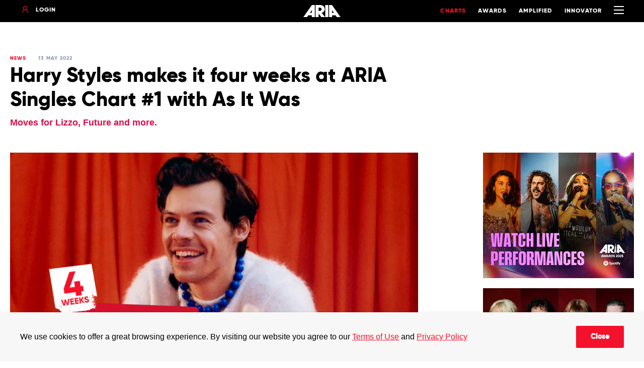

--- FILE ---
content_type: text/html; charset=utf-8
request_url: https://www.aria.com.au/charts/news/harry-styles-makes-it-four-weeks-at-aria-singles-chart-1-with-as-it-was
body_size: 10716
content:
<!DOCTYPE html>
<html lang="en">
<head>
    <!--
          _              _
         | |    __      | |
      ___| |__ /  \ ___ | | __
     / __| '_ \    | _ \| |/ /
    | (__| | | |__/ (_) |   <
     \___|_| |_|__ \___/|_|\_\

    -->
    <meta charset="utf-8" />
    <meta name="viewport" content="width=device-width, initial-scale=1.0" />
    <title>Harry Styles makes it four weeks at ARIA Singles Chart #1 with As It Was</title>
    <meta name="description" content="Moves for Lizzo, Future and more." />

    <meta property="og:title" content="Harry Styles makes it four weeks at ARIA Singles Chart #1 with As It Was" />
    <meta property="og:description" content="Moves for Lizzo, Future and more." />
    <meta property="og:type" content="website" />
    <meta property="og:image" content="https://aria.imgix.net/news/harry-styles-single-04.png?w=1200" />
    <meta property="og:url" content="https://www.aria.com.au/charts/news/harry-styles-makes-it-four-weeks-at-aria-singles-chart-1-with-as-it-was" />

    <meta name="twitter:card" content="summary_large_image" />
    <meta name="twitter:site" content="@ARIA_Official" />
    <meta name="twitter:creator" content="ARIA" />
    <meta name="twitter:title" content="Harry Styles makes it four weeks at ARIA Singles Chart #1 with As It Was" />
    <meta name="twitter:description" content="Moves for Lizzo, Future and more." />
    <meta name="twitter:image" content="https://aria.imgix.net/news/harry-styles-single-04.png?w=1200" />

    <meta name="google-site-verification" content="rLhM4B_s3Kx-SvXPT_NH20ZM6yqnp2qF9Hem938inJw" />

    <link rel="apple-touch-icon" sizes="57x57" href="/apple-icon-57x57.png">
    <link rel="apple-touch-icon" sizes="60x60" href="/apple-icon-60x60.png">
    <link rel="apple-touch-icon" sizes="72x72" href="/apple-icon-72x72.png">
    <link rel="apple-touch-icon" sizes="76x76" href="/apple-icon-76x76.png">
    <link rel="apple-touch-icon" sizes="114x114" href="/apple-icon-114x114.png">
    <link rel="apple-touch-icon" sizes="120x120" href="/apple-icon-120x120.png">
    <link rel="apple-touch-icon" sizes="144x144" href="/apple-icon-144x144.png">
    <link rel="apple-touch-icon" sizes="152x152" href="/apple-icon-152x152.png">
    <link rel="apple-touch-icon" sizes="180x180" href="/apple-icon-180x180.png">
    <link rel="icon" type="image/png" sizes="192x192" href="/android-icon-192x192.png">
    <link rel="icon" type="image/png" sizes="32x32" href="/favicon-32x32.png">
    <link rel="icon" type="image/png" sizes="96x96" href="/favicon-96x96.png">
    <link rel="icon" type="image/png" sizes="16x16" href="/favicon-16x16.png">
    <link rel="manifest" href="/manifest.json">
    <meta name="msapplication-TileColor" content="#ffffff">
    <meta name="msapplication-TileImage" content="~/ms-icon-144x144.png">
    <meta name="theme-color" content="#ffffff">
        <link rel="canonical" href="https://www.aria.com.au/charts/news/harry-styles-makes-it-four-weeks-at-aria-singles-chart-1-with-as-it-was">
    <link rel="stylesheet" href="/lib/tippy/tippy.css?v=Ucye6igbBXX1kfOSQeZ4ymqY8ogge1RacRAkgcaiVxc" />
    <link rel="stylesheet" href="/lib/swiper/css/swiper.css?v=JiiLrtpo2UNMNA_5XXW0_9DLb1JdXqGl0LBYy9s93_o" />
    <link rel="stylesheet" href="https://unpkg.com/simplebar@latest/dist/simplebar.css" integrity="sha512-08T4cwCCcdn+1J5Kne6cRZwBFGo11KAc8b9dk6vDFkdscSz9L/rVUGl+kbIT8zQbBGqxkYwjz+HoZNp6B8bA7A==" crossorigin="anonymous" referrerpolicy="no-referrer" />
    
    
        <link rel="stylesheet" href="/css/styles.min.css?v=f4Z-BbQuWNoZvgMTSNfAMltZstX5_-BkQlcgnoo733E">
            <!-- Google Tag Manager -->
            <script>
                (function (w, d, s, l, i) {
                    w[l] = w[l] || []; w[l].push({ 'gtm.start': new Date().getTime(), event: 'gtm.js' });
                    var f = d.getElementsByTagName(s)[0],
                        j = d.createElement(s), dl = l != 'dataLayer' ? '&l=' + l : ''; j.async = true; j.src =
                            'https://www.googletagmanager.com/gtm.js?id=' + i + dl; f.parentNode.insertBefore(j, f);
                })(window, document, 'script', 'dataLayer', 'GTM-KPG3P4Q');
            </script>
            <script>
                (function (w, d, s, l, i) {
                    w[l] = w[l] || []; w[l].push({
                        'gtm.start':
                            new Date().getTime(), event: 'gtm.js'
                    }); var f = d.getElementsByTagName(s)[0],
                        j = d.createElement(s), dl = l != 'dataLayer' ? '&l=' + l : ''; j.async = true; j.src =
                            'https://www.googletagmanager.com/gtm.js?id=' + i + dl; f.parentNode.insertBefore(j, f);
                })(window, document, 'script', 'dataLayer', 'GTM-KCPLXS');
            </script>
            <!-- End Google Tag Manager -->
    

    
    
    <link rel="stylesheet" href="/lib/light-gallery/css/lightgallery.css" type="text/css" />
    <link rel="stylesheet" href="/lib/light-gallery/css/lg-transitions.css" type="text/css" />
    <link rel="stylesheet" href="/lib/light-gallery/css/lg-fb-comment-box.css" type="text/css" />


<style>
    .hidden {
        display: none;
        visibility:hidden;
    }
</style>
</head>


<body class="article-page">
    
            <!-- Google Tag Manager (noscript) -->
            <noscript>
                <iframe src="https://www.googletagmanager.com/ns.html?id=GTM-KPG3P4Q" height="0" width="0" class="hidden"></iframe>
            </noscript>
            <noscript>
                <iframe src="https://www.googletagmanager.com/ns.html?id=GTM-KCPLXS" height="0" width="0" class="hidden"></iframe>
            </noscript>
            <!-- End Google Tag Manager (noscript) -->
    
    <div class="c-cookie-banner" id="cookieBanner" style="display: none;">
    <div class="c-cookie-banner__container">
        <div class="c-cookie-banner__content">
            <p class="c-cookie-banner__description">We use cookies to offer a great browsing experience. By visiting our website you agree to our <a href="/terms-of-use">Terms of Use</a> and <a href="/privacy-policy">Privacy Policy</a></p>
        </div>
        
        <div class="c-cookie-banner__actions">
            <button class="c-cookie-banner__button c-cookie-banner__button--primary" type="button" data-action="accept">Close</button>
        </div>
    </div>
</div>

    <style>
    .hidden {
        display: none;
    }

    .visible-important {
        display: block !important;
        visibility: visible;
    }
</style>

<header class="c-header   js-header">
    <div class="c-header__container">
        <div class="c-header__content-left">
            <div id="header-login__menu" class="hidden" data-api="/api/member">
                <a href="/members/my-details" class="c-header__link c-header__link--login-link"><span class="c-icon c-icon--profile"></span><span id="header-login__name" class="c-login-link__text js-user-tooltip"></span></a>
                <div id="js-user-tooltip-html-content">
                    <div class="js-tooltip--html__content">
                        <ul class="js-tooltip__no-heading">
                            <li><a class="js-tooltip__link" href="/members/my-details">My Details</a></li>
                            <li><a class="js-tooltip__link" href="/logout">Logout</a></li>
                        </ul>
                    </div>
                </div>
            </div>
            <div id="header-login__cta">
                <a href="/login" class="c-header__link c-header__link--login-link"><span class="c-icon c-icon--profile"></span><span class="c-login-link__text">Login</span></a>
            </div>
        </div>
        <a href="/" class="c-header__logo"><img class="c-header__logo-image" src="/images/aria-logo-white.png" /></a>
        <div class="c-header__content-right">
            <a href="/charts/" class="c-header__link is-active">Charts</a>
            <a href="/awards/" class="c-header__link ">Awards</a>
            <a href="/amplified/" class="c-header__link ">Amplified</a>
            <a href="/innovator/" class="c-header__link ">Innovator</a>
            <button class="c-header__hamburger c-header__hamburger--collapse js-header__hamburger" type="button">
                <span class="c-hamburger__box">
                    <span class="c-hamburger__inner"></span>
                </span>
            </button>
        </div>
    </div>
    
        <nav id="js-c-nav" class="c-nav">
    <div class="c-nav__container">

        <form action="/search" class="c-nav__search c-nav__search--border-bottom">
            <span class="c-icon c-icon--search"></span><input name="q" class="c-search__input" type="search" placeholder="Search" />
        </form>
        <div id="js-nav__content" class="c-nav__content">
                <div class="c-nav__item">
                        <a href="/charts/" class="c-nav__link c-nav__link--main">Charts</a>
                    <ul>
                            <li><a href="/charts/singles-chart" class="c-nav__link">ARIA Top 50 Singles</a></li>
                            <li><a href="/charts/albums-chart" class="c-nav__link">ARIA Top 50 Albums</a></li>
                            <li><a href="/charts/annual-charts" class="c-nav__link">Annual charts</a></li>
                    </ul>
                </div>
                <div class="c-nav__item">
                        <a href="/awards/" class="c-nav__link c-nav__link--main">Awards</a>
                    <ul>
                            <li><a href="/awards/nominees" class="c-nav__link">Winners &amp; Nominees</a></li>
                            <li><a href="/hall-of-fame/" class="c-nav__link">ARIA Hall Of Fame</a></li>
                            <li><a href="/awards/about-the-aria-awards" class="c-nav__link">About Awards</a></li>
                    </ul>
                </div>
                <div class="c-nav__item">
                        <a href="/industry/" class="c-nav__link c-nav__link--main">Music Industry</a>
                    <ul>
                            <li><a href="/industry/membership" class="c-nav__link">Membership</a></li>
                            <li><a href="/industry/labelling-code" class="c-nav__link">Labelling Code</a></li>
                            <li><a href="/industry/isrc" class="c-nav__link">ISRC Information</a></li>
                            <li><a href="/industry/licensing" class="c-nav__link">Licensing</a></li>
                            <li><a href="/our-soundtrack-our-stories" class="c-nav__link">Our Soundtrack Our Stories</a></li>
                            <li><a href="/ad-award" class="c-nav__link">Our Soundtrack Our Ads</a></li>
                    </ul>
                </div>
                <div class="c-nav__item">
                        <span class="c-nav__link c-nav__link--main">More</span>
                    <ul>
                            <li><a href="/amplified" class="c-nav__link">Amplified</a></li>
                            <li><a href="/news/" class="c-nav__link">News</a></li>
                            <li><a href="/aria-collab" class="c-nav__link">ARIA Collab</a></li>
                            <li><a href="/about-us" class="c-nav__link">About Us</a></li>
                            <li><a href="/contact-us" class="c-nav__link">Contact Us</a></li>
                            <li><a href="/faq/" class="c-nav__link">FAQ</a></li>
                    </ul>
                </div>
            <div class="c-nav__item">
                <ul>
                        <li><a href="/privacy-policy" class="c-nav__link">Privacy Policy</a></li>
                        <li><a href="/terms-of-use" class="c-nav__link">Terms Of Use</a></li>
                    <li class="li-flex">
                        <a href="https://www.facebook.com/ARIA.Official/" class="c-social-icon margin-0" target="_blank"><span class="c-icon c-icon--facebook-round"></span></a>
                        <a href="https://twitter.com/ARIA_Official" class="c-social-icon margin-0" target="_blank"><img src="/fonts/x.svg" /></a>
                        <a href="https://www.youtube.com/user/TheARIAOfficial/" class="c-social-icon"><span class="c-icon c-icon--youtube" target="_blank"></span></a>
                        <a href="https://www.instagram.com/aria_official/" class="c-social-icon"><span class="c-icon c-icon--instagram" target="_blank"></span></a>
                        <a href="https://www.tiktok.com/@aria" class="c-social-icon margin-0" target="_blank"><svg xmlns="http://www.w3.org/2000/svg" fill="#ffffff" width="20px" height="20px" viewBox="0 0 512 512" id="icons"><path d="M412.19,118.66a109.27,109.27,0,0,1-9.45-5.5,132.87,132.87,0,0,1-24.27-20.62c-18.1-20.71-24.86-41.72-27.35-56.43h.1C349.14,23.9,350,16,350.13,16H267.69V334.78c0,4.28,0,8.51-.18,12.69,0,.52-.05,1-.08,1.56,0,.23,0,.47-.05.71,0,.06,0,.12,0,.18a70,70,0,0,1-35.22,55.56,68.8,68.8,0,0,1-34.11,9c-38.41,0-69.54-31.32-69.54-70s31.13-70,69.54-70a68.9,68.9,0,0,1,21.41,3.39l.1-83.94a153.14,153.14,0,0,0-118,34.52,161.79,161.79,0,0,0-35.3,43.53c-3.48,6-16.61,30.11-18.2,69.24-1,22.21,5.67,45.22,8.85,54.73v.2c2,5.6,9.75,24.71,22.38,40.82A167.53,167.53,0,0,0,115,470.66v-.2l.2.2C155.11,497.78,199.36,496,199.36,496c7.66-.31,33.32,0,62.46-13.81,32.32-15.31,50.72-38.12,50.72-38.12a158.46,158.46,0,0,0,27.64-45.93c7.46-19.61,9.95-43.13,9.95-52.53V176.49c1,.6,14.32,9.41,14.32,9.41s19.19,12.3,49.13,20.31c21.48,5.7,50.42,6.9,50.42,6.9V131.27C453.86,132.37,433.27,129.17,412.19,118.66Z" /></svg></a>
                    </li>
                </ul>
            </div>
        </div>
    </div>
</nav>

<style>
    .li-flex {
        display: flex;
        gap: 4px;
    }
    .w-19 {
        width: 19px;
    }
    .margin-0 {
        margin: 0;
    }
</style>
    
</header>

    
<div class="l-two-column">
    
    <div class="two-column__container">
        


    <div class="article-page__header">
        <div class="article-page__details">
            <span class="article-page__category">News</span>
            <span class="article-page__date">13 May 2022</span>
        </div>
        <h1 class="article-page__title">Harry Styles makes it four weeks at ARIA Singles Chart #1 with As It Was</h1>
        <h2 class="article-page__sub-title">Moves for Lizzo, Future and more.</h2>
    </div>





        <div class="two-colum__content">
            <div class="two-column__left-column">
                
            <div class="article-page__image-container">
                <img class="article-page__image b-lazy" data-src="https://aria.imgix.net/news/harry-styles-single-04.png?w=1632&amp;h=912&amp;auto=compress,format&amp;fit=crop" alt="Harry Styles makes it four weeks at ARIA Singles Chart #1 with As It Was" title="Harry Styles makes it four weeks at ARIA Singles Chart #1 with As It Was" />
            </div>
        <div class="c-share">
            <span class="c-share__title">Share</span>
            <a class="js-share-api" data-url="https://www.aria.com.au/charts/news/harry-styles-makes-it-four-weeks-at-aria-singles-chart-1-with-as-it-was" data-title="Harry Styles makes it four weeks at ARIA Singles Chart #1 with As It Was" href="javascript:void(0);">
                <div class="c-icon c-icon--share"></div>
            </a>
            <span href="#" class="c-icon c-icon--facebook-square js-facebook"></span>
            <span href="#" class="c-icon c-icon--twitter-square js-twitter"></span>
            <span class="c-icon c-icon--copylink js-clipboard" data-clipboard-text="https://www.aria.com.au/charts/news/harry-styles-makes-it-four-weeks-at-aria-singles-chart-1-with-as-it-was"></span>
        </div>
        <div class="c-wysiwyg">
            <p>‘As It Was’ by <strong>Harry Styles</strong> holds #1 on the ARIA Singles Chart for a fourth week. It comes a week out from the release of the British star’s third album, <em>Harry’s House</em>. This week Canadian band <strong>Arcade Fire</strong> performed a version of the track in their live session for BBC 6 Music.</p>
<p>A week on from debuting at #12, <strong>Lizzo</strong> jumps up nine spots to hit #3 with ‘About Damn Time’. The first single from the American singer-songwriter/rapper’s fourth album, <em>Special</em>, becomes her highest chart peak, taking over from ‘Good As Hell’ (#6 Nov. ’19).</p>
<p><strong>Future</strong>’s ‘Wait For U’ moves up three spots to #12 in its second week on the chart. The track, which features Canadian star <strong>Drake</strong> and Nigerian singer <strong>Tems</strong>, is the current US #1 – giving Future his second chart-topper.</p>
<p>On top of scoring the #2 album this week with <em>Come Home The Kids Miss You</em>, American rapper <strong>Jack Harlow</strong> grabs two debuts in the Singles Chart Top 50, with his tribute to Dua Lipa sitting highest at #13. Harlow’s collaboration with <strong>Drake</strong>, ‘Churchill Downs’, debuts at #17. Former #1 ‘First Class’ is at #2, while previous single ‘Nail Tech’ re-enters at #38.</p>
<p>In its second week in the chart, <strong>Leah Kate</strong>’s ’10 Thing I Hate About You’ moves up 16 spots to hit a new peak at #22.</p>
<p><strong>Taylor Swift</strong> debuts at #23 with her latest re-recording, ‘This Love (Taylor's Version)’. It’s a new version of the track that first appeared on <em>1989</em> (#1 Nov. ’14) and becomes the 17th re-recorded track by the American singer-songwriter to appear in the ARIA Top 50.</p>
<p>American rapper <strong>Kendrick Lamar</strong> takes out his first new entry in the ARIA Singles Chart in four years, debuting at #31 with ‘The Heart Part 5’. The fifth installment in Lamar’s ‘The Heart’ song series was released last week as a teaser for his fifth album, <em>Mr. Morale & the Big Steppers</em>, which dropped on 13 May. The song doesn’t appear on the album. Lamar last charted with ‘Pray For Me’ (#9 Mar. ’18), a collaboration with <strong>The Weeknd</strong>.</p>
<p>Debuting at #35, <strong>Lady Gaga</strong> scores her first new entry in the Top 50 since 2020 with ‘Hold My Hand’. The new release is the lead single from the soundtrack to <em>Top Gun: Maverick</em>. The American star last hit the chart with ‘Sour Candy’ (#8 Jun. ’20), a collaboration with <strong>Blackpink</strong>.</p>
<p>‘Iris’, the 1998 hit from American band the <strong>Goo Goo Dolls</strong>, returns to the Singles Chart at #45. The single’s resurgence comes following a trend on TikTok featuring a part of the song sung by creator <strong>Joshua Johnson</strong>.</p>
        </div>
        <div class="c-share c-share--bottom">
            <span class="c-share__title">Share</span>
            <a class="js-share-api" data-url="https://www.aria.com.au/charts/news/harry-styles-makes-it-four-weeks-at-aria-singles-chart-1-with-as-it-was" data-title="Harry Styles makes it four weeks at ARIA Singles Chart #1 with As It Was" href="javascript:void(0);">
                <div class="c-icon c-icon--share"></div>
            </a>
            <span class="c-icon c-icon--facebook-square js-facebook"></span>
            <span class="c-icon c-icon--twitter-square js-twitter"></span>
            <span class="c-icon c-icon--copylink js-clipboard" data-clipboard-text="https://www.aria.com.au/charts/news/harry-styles-makes-it-four-weeks-at-aria-singles-chart-1-with-as-it-was"></span>
        </div>
    
            </div>
            <div class="two-column__right-column">
                
        
<style>
    .advertisement-style {
        width: 300px;
        margin-bottom: 20px;
    }
</style>

     <div class="c-content-grid__advertisement">
            <div class="c-advertisement c-advertisement--medrec advertisement-style">
                <a href="https://www.aria.com.au/watch" target="_blank"><img src="https://aria.imgix.net/advertisements/watch-performances-mrec-1.png?w=300&h=250&auto=compress,format&fit=crop" alt="Med Rec Advertisement" /></a>
            </div>
            <div class="c-advertisement c-advertisement--medrec advertisement-style">
                <a href="https://open.spotify.com/playlist/37i9dQZF1DX3TIpqQyVR1k?si=u4uksfvkSf6L1HHFsUvOmw" target="_blank"><img src="https://aria.imgix.net/advertisements/aa25-winners-playlist-mrec.png?w=300&h=250&auto=compress,format&fit=crop" alt="Med Rec Advertisement" /></a>
                    <p>Advertisement</p>
            </div>
    </div>

        <div class="c-latest-news">
    <div class="c-latest-news__container">
        <a href="/news" class="c-latest-news__title-link"><h2 class="c-latest-news__title">Featured News</h2></a>
        <div class="c-latest-news__items">
                <div class="c-latest-news__item">
                    <a href="/charts/news/yungblud-rides-a-post-tour-high" class="c-latest-news__item-image-container"><img class="c-latest-news__item-image b-lazy" data-src="https://aria.imgix.net/news/aria-charts-yungblud.png?ar=16:9&amp;auto=compress,format&amp;fit=crop" alt="Yungblud rides a post-tour high" title="Yungblud rides a post-tour high" /></a>
                    <div class="c-latest-news__item-content">
                        <p class="c-latest-news__item-sub-title">Charts News</p>
                        <a href="/charts/news/yungblud-rides-a-post-tour-high" class="c-latest-news__item-title">Yungblud rides a post-tour high</a>
                    </div>
                </div>
                <div class="c-latest-news__item">
                    <a href="/charts/news/laroi-lands-a-2-debut" class="c-latest-news__item-image-container"><img class="c-latest-news__item-image b-lazy" data-src="https://aria.imgix.net/news/aria-charts-tkl-bif.png?ar=16:9&amp;auto=compress,format&amp;fit=crop" alt="LAROI lands a #2 debut" title="LAROI lands a #2 debut" /></a>
                    <div class="c-latest-news__item-content">
                        <p class="c-latest-news__item-sub-title">Charts News</p>
                        <a href="/charts/news/laroi-lands-a-2-debut" class="c-latest-news__item-title">LAROI lands a #2 debut</a>
                    </div>
                </div>
                <div class="c-latest-news__item">
                    <a href="/charts/news/the-charts-love-ninajirachi" class="c-latest-news__item-image-container"><img class="c-latest-news__item-image b-lazy" data-src="https://aria.imgix.net/news/aria-charts-ninajirachi.png?ar=16:9&amp;auto=compress,format&amp;fit=crop" alt="The Charts love Ninajirachi" title="The Charts love Ninajirachi" /></a>
                    <div class="c-latest-news__item-content">
                        <p class="c-latest-news__item-sub-title">Charts News</p>
                        <a href="/charts/news/the-charts-love-ninajirachi" class="c-latest-news__item-title">The Charts love Ninajirachi</a>
                    </div>
                </div>
        </div>
    </div>
</div>
        <div class="c-subscribe">
    <div class="c-subscribe__message-area"></div>
    <form method="post" class="c-subscribe__container" action="/charts/news/harry-styles-makes-it-four-weeks-at-aria-singles-chart-1-with-as-it-was">
        <h3 class="c-subscribe__title">Join our newsletter</h3>
        <input type="hidden" name="SubscriptionID" value="1" />
        <input type="email" placeholder="Sign up with your e-mail address" name="Email" class="c-subscribe__input" /><button class="c-subscribe__button" type="submit" data-api="/api/subscribe">Subscribe</button>
    </form>
</div>

            <div class="c-latest-videos">
        <div class="c-latest-videos__container">
            <div class="c-latest-videos__header">
                <h2 class="c-latest-videos__title">Latest Music Videos</h2>
            </div>
            <div class="c-latest-videos__items">
                    <div class="c-latest-videos__item js-latest-videos" data-id="oIv_Y2RPQ_A">
                        <a href="https://www.youtube.com/watch?v=oIv_Y2RPQ_A" class="c-latest-videos__item-image-container" target="_blank"><img class="c-latest-videos__item-image b-lazy" data-src="https://img.youtube.com/vi/oIv_Y2RPQ_A/hqdefault.jpg" alt="Man I Need" title="Man I Need" /><div class="c-latest-videos__item-image-overlay "><span class="c-icon c-icon--play-round"></span></div></a>
                        <div class="c-latest-videos__item-content">
                            <a href="https://www.youtube.com/watch?v=oIv_Y2RPQ_A" class="c-latest-videos__item-sub-title" target="_blank">Man I Need</a>
                            <a href="https://www.youtube.com/watch?v=oIv_Y2RPQ_A" class="c-latest-videos__item-title" target="_blank">Olivia Dean</a>
                        </div>
                    </div>
                    <div class="c-latest-videos__item js-latest-videos" data-id="ko70cExuzZM">
                        <a href="https://www.youtube.com/watch?v=ko70cExuzZM" class="c-latest-videos__item-image-container" target="_blank"><img class="c-latest-videos__item-image b-lazy" data-src="https://img.youtube.com/vi/ko70cExuzZM/hqdefault.jpg" alt="The Fate of Ophelia" title="The Fate of Ophelia" /><div class="c-latest-videos__item-image-overlay "><span class="c-icon c-icon--play-round"></span></div></a>
                        <div class="c-latest-videos__item-content">
                            <a href="https://www.youtube.com/watch?v=ko70cExuzZM" class="c-latest-videos__item-sub-title" target="_blank">The Fate of Ophelia</a>
                            <a href="https://www.youtube.com/watch?v=ko70cExuzZM" class="c-latest-videos__item-title" target="_blank">Taylor Swift</a>
                        </div>
                    </div>
                    <div class="c-latest-videos__item js-latest-videos" data-id="EoVQ_TQFJy0">
                        <a href="https://www.youtube.com/watch?v=EoVQ_TQFJy0" class="c-latest-videos__item-image-container" target="_blank"><img class="c-latest-videos__item-image b-lazy" data-src="https://img.youtube.com/vi/EoVQ_TQFJy0/hqdefault.jpg" alt="End of Beginning" title="End of Beginning" /><div class="c-latest-videos__item-image-overlay "><span class="c-icon c-icon--play-round"></span></div></a>
                        <div class="c-latest-videos__item-content">
                            <a href="https://www.youtube.com/watch?v=EoVQ_TQFJy0" class="c-latest-videos__item-sub-title" target="_blank">End of Beginning</a>
                            <a href="https://www.youtube.com/watch?v=EoVQ_TQFJy0" class="c-latest-videos__item-title" target="_blank">Djo</a>
                        </div>
                    </div>
                    <div class="c-latest-videos__item js-latest-videos" data-id="yebNIHKAC4A">
                        <a href="https://www.youtube.com/watch?v=yebNIHKAC4A" class="c-latest-videos__item-image-container" target="_blank"><img class="c-latest-videos__item-image b-lazy" data-src="https://img.youtube.com/vi/yebNIHKAC4A/hqdefault.jpg" alt="Golden" title="Golden" /><div class="c-latest-videos__item-image-overlay "><span class="c-icon c-icon--play-round"></span></div></a>
                        <div class="c-latest-videos__item-content">
                            <a href="https://www.youtube.com/watch?v=yebNIHKAC4A" class="c-latest-videos__item-sub-title" target="_blank">Golden</a>
                            <a href="https://www.youtube.com/watch?v=yebNIHKAC4A" class="c-latest-videos__item-title" target="_blank">Rei Ami, KPop Demon Hunters Cast, Huntrx, Ejae, Audrey Nuna</a>
                        </div>
                    </div>
                    <div class="c-latest-videos__item js-latest-videos" data-id="3sur4BmjQt8">
                        <a href="https://www.youtube.com/watch?v=3sur4BmjQt8" class="c-latest-videos__item-image-container" target="_blank"><img class="c-latest-videos__item-image b-lazy" data-src="https://img.youtube.com/vi/3sur4BmjQt8/hqdefault.jpg" alt="So Easy (To Fall In Love)" title="So Easy (To Fall In Love)" /><div class="c-latest-videos__item-image-overlay "><span class="c-icon c-icon--play-round"></span></div></a>
                        <div class="c-latest-videos__item-content">
                            <a href="https://www.youtube.com/watch?v=3sur4BmjQt8" class="c-latest-videos__item-sub-title" target="_blank">So Easy (To Fall In Love)</a>
                            <a href="https://www.youtube.com/watch?v=3sur4BmjQt8" class="c-latest-videos__item-title" target="_blank">Olivia Dean</a>
                        </div>
                    </div>
            </div>
        </div>
    </div>

    
            </div>
        </div>
        

    
    </div>
</div>

    
<style>
    .flex {
        display: flex;
    }
    .w-19 {
        width: 19px;
    }
    .mb-20 {
        margin-bottom: 20px;
    }
</style>

<footer class="c-footer">
    <div class="c-footer__container c-footer__container--top">
        <div class="c-footer__content c-footer__content--left">
            <div class="c-subscribe">
    <div class="c-subscribe__message-area"></div>
    <form method="post" class="c-subscribe__container" action="/charts/news/harry-styles-makes-it-four-weeks-at-aria-singles-chart-1-with-as-it-was">
        <h3 class="c-subscribe__title">Join our newsletter</h3>
        <input type="hidden" name="SubscriptionID" value="1" />
        <input type="email" placeholder="Sign up with your e-mail address" name="Email" class="c-subscribe__input" /><button class="c-subscribe__button" type="submit" data-api="/api/subscribe">Subscribe</button>
    </form>
</div>

        </div>
        <div class="c-footer__content c-footer__content--right">
            <div class="c-footer__social-icons flex">
                <a href="https://www.facebook.com/ARIA.Official/" class="c-social-icon"><span class="c-icon c-icon--facebook-round"></span></a>
                <a href="https://twitter.com/ARIA_Official" class="c-social-icon"><img src="/fonts/x.svg" class="w-19" /></a>
                <a href="https://www.youtube.com/user/TheARIAOfficial/" class="c-social-icon"><span class="c-icon c-icon--youtube"></span></a>
                <a href="https://www.instagram.com/aria_official/" class="c-social-icon"><span class="c-icon c-icon--instagram"></span></a>
                <a href="https://www.tiktok.com/@aria" class="c-social-icon" target="_blank"><svg xmlns="http://www.w3.org/2000/svg" fill="#ffffff" width="20px" height="20px" viewBox="0 0 512 512" id="icons"><path d="M412.19,118.66a109.27,109.27,0,0,1-9.45-5.5,132.87,132.87,0,0,1-24.27-20.62c-18.1-20.71-24.86-41.72-27.35-56.43h.1C349.14,23.9,350,16,350.13,16H267.69V334.78c0,4.28,0,8.51-.18,12.69,0,.52-.05,1-.08,1.56,0,.23,0,.47-.05.71,0,.06,0,.12,0,.18a70,70,0,0,1-35.22,55.56,68.8,68.8,0,0,1-34.11,9c-38.41,0-69.54-31.32-69.54-70s31.13-70,69.54-70a68.9,68.9,0,0,1,21.41,3.39l.1-83.94a153.14,153.14,0,0,0-118,34.52,161.79,161.79,0,0,0-35.3,43.53c-3.48,6-16.61,30.11-18.2,69.24-1,22.21,5.67,45.22,8.85,54.73v.2c2,5.6,9.75,24.71,22.38,40.82A167.53,167.53,0,0,0,115,470.66v-.2l.2.2C155.11,497.78,199.36,496,199.36,496c7.66-.31,33.32,0,62.46-13.81,32.32-15.31,50.72-38.12,50.72-38.12a158.46,158.46,0,0,0,27.64-45.93c7.46-19.61,9.95-43.13,9.95-52.53V176.49c1,.6,14.32,9.41,14.32,9.41s19.19,12.3,49.13,20.31c21.48,5.7,50.42,6.9,50.42,6.9V131.27C453.86,132.37,433.27,129.17,412.19,118.66Z" /></svg></a>
                <a href="https://music.apple.com/au/playlist/aria-top-50-singles-chart/pl.9ae57b1e018f4fac8982ed457287da7c" class="c-social-icon"><span class="c-icon c-icon--apple"></span></a>
                <a href="https://open.spotify.com/user/aria.com.au" class="c-social-icon"><span class="c-icon c-icon--spotify"></span></a>
            </div>
        </div>
    </div>
    <div class="c-footer__container">
        <div class="c-footer__break"></div>
    </div>
    <div class="c-footer__container">
        <div class="c-footer__content c-footer__content--left">
            <div class="c-content--left__top">
                <a href="/contact-us" class="c-footer__link">Contact Us</a>
                <a href="/about-us" class="c-footer__link">About Us</a>
                <a href="/faq" class="c-footer__link">FAQ</a>
            </div>
           
            <div class="c-content--left__bottom">
                <p class="mb-20"><em>We acknowledge First Nations people as the Traditional Owners and sovereign custodians of the lands on which we work and live. We recognise their continuing connection to Country and their respective nations across this continent and pay our respects to their Elders past and present. We also celebrate the unique and inspiring creativity and songlines of the world’s oldest living culture and give thanks for the immeasurable influence First Nations people continue to have over the music and art we all enjoy.</em></p>
                <p>© 2026 Australian Recording Industry Association. All Rights Reserved.<br />Use of and/or registration on any portion of this site constitutes acceptance of our <a href="/terms-of-use">Terms of Use</a> and <a href="/privacy-policy">Privacy Policy</a>. The material on this site may not be reproduced, distributed, transmitted, cached or otherwise used, except with prior written permission of the Australian Recording Industry Association. Website by <a href="https://www.chook.com.au/" target="_blank">Chook</a></p>
            </div>
        </div>
        <div class="c-footer__content c-footer__content--right">
            <a href="http://whymusicmatters.com.au/" target="_blank"><img class="c-footer__music-maters" src="/images/black-why-music-matters-anz-supporter-badge@3x.jpg" /></a>
        </div>
    </div>
</footer>
    <div class="c-music-player not-active js-tooltip js-tooltip--html">
    <div class="c-music-player__container">
        <div class="c-music-player__content-container">
            <div class="c-music-player__video-container"></div>
            <div class="c-music-player__content">
                <div class="c-music-player__artwork"></div>
                <div class="c-music-player__text">
                    <div class="c-music-player__text-area">
                        <h2 class="c-music-player__title"></h2>
                        <h3 class="c-music-player__artist"></h3>
                    </div>
                    <div class="c-music-player__icons">
                        <span class="c-icon c-icon--more"></span>
                        <span class="c-music-player__close"></span>
                    </div>
                </div>
            </div>
        </div>
    </div>
    <div id="js-tooltip--html-content">
        <div class="js-tooltip--html__content">
            <h2 class="js-tooltip__heading">Listen On</h2>
            <ul>
                <li><a  class="js-tooltip__link youtube-link" target="_blank"><span class="c-icon c-icon--youtube"></span>YouTube Music</a></li>
                <li><a  class="js-tooltip__link spotify-link" target="_blank"><span class="c-icon c-icon--spotify"></span>Spotify</a></li>
                <li><a  class="js-tooltip__link apple-link" target="_blank"><span class="c-icon c-icon--apple"></span>Apple Music</a></li>
            </ul>
        </div>
    </div>
</div>
    <script src="/lib/jquery/jquery.js"></script>
    <script src="/lib/swiper/js/swiper.js"></script>
    <script src="/lib/popper/popper.js"></script>
    <script src="/lib/tippy/tippy.umd.js"></script>
    <script src="/lib/scroll-lock/bodyScrollLock.min.js"></script>
    <script src="/lib/object-fit/ofi.min.js"></script>
    <script src="/lib/handlebars/handlebars.runtime.js"></script>
    <script src="/lib/blazy/blazy.js"></script>
    <script src="/lib/throttle/jquery.ba-throttle-debounce.js"></script>
    <script src="https://cdnjs.cloudflare.com/ajax/libs/gsap/3.3.4/gsap.min.js" integrity="sha512-3WGIRFCuTpZhqYujwLp5RtARPkOy3uRtc3RXB31bJ9/i6VH2C66Z0WBV6gHhdhbUIDKFx8yTkLfEjdQM5Wl+ZQ==" crossorigin="anonymous" referrerpolicy="no-referrer"></script>
    <script src="https://cdnjs.cloudflare.com/ajax/libs/gsap/3.3.4/ScrollToPlugin.min.js" integrity="sha512-KiolqpWCqWnEVhaeyUO5fbPZNex0MObnoZCvDnlsFNAMeBIR+f9MIazKYKge77c8EXv1H/rHqADKJZUUhhB1ng==" crossorigin="anonymous" referrerpolicy="no-referrer"></script>
    <script src="https://unpkg.com/simplebar@5.2.1/dist/simplebar.min.js" integrity="sha512-jBhCdCCdbZ8l7FrZg15L1dUTgcAfnR1HXBcvU4LBUp9/T17ktq3hRjzY1t9h6RNJRjzDQyo9fmoehfDR1kqApw==" crossorigin="anonymous"></script>
    
    
    <script src="https://cdnjs.cloudflare.com/ajax/libs/clipboard.js/1.5.10/clipboard.min.js"></script>
    <script src="https://cdnjs.cloudflare.com/ajax/libs/lightgallery/1.7.2/js/lightgallery-all.min.js"></script>


    
    
        <script src="/js/scripts.min.js?v=hbErFUQdKp59LgkK3TutTy8JyD4PO1fp8SqT36-0saM"></script>
    
</body>
</html>

--- FILE ---
content_type: image/svg+xml
request_url: https://www.aria.com.au/fonts/x.svg
body_size: 296
content:
<?xml version="1.0" encoding="utf-8"?>
<svg version="1.1" id="Layer_1" xmlns="http://www.w3.org/2000/svg" xmlns:xlink="http://www.w3.org/1999/xlink" x="0px" y="0px"
	 viewBox="0 0 24 24" style="enable-background:new 0 0 24 24;" xml:space="preserve" fill="#ffffff">
<path d="M14.2,10.2L23,0h-2.1l-7.6,8.8L7.3,0h-7l9.2,13.3L0.3,24h2.1l8-9.3l6.4,9.3h7L14.2,10.2L14.2,10.2z M11.4,13.5l-0.9-1.3
	L3.1,1.6h3.2l6,8.5l0.9,1.3l7.7,11.1h-3.2L11.4,13.5L11.4,13.5z"/>
</svg>
